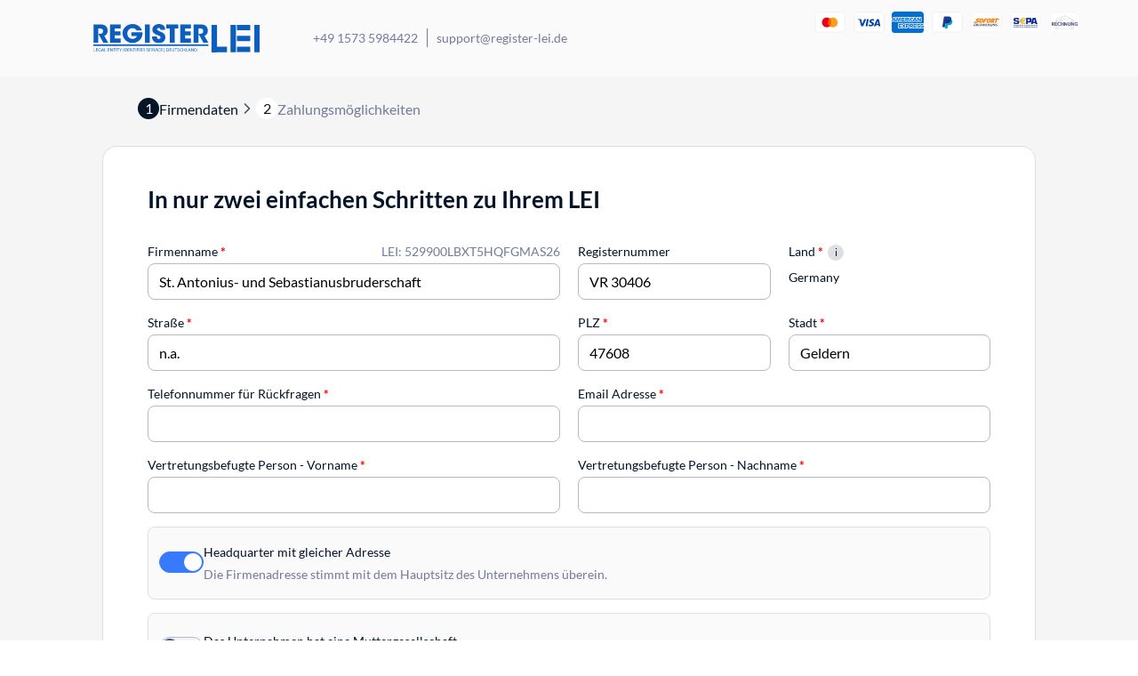

--- FILE ---
content_type: text/html; charset=UTF-8
request_url: https://register-lei.de/wp-admin/admin-ajax.php
body_size: 178
content:
[{"value":"529900LBXT5HQFGMAS26","label":"St. Antonius- und Sebastianusbruderschaft","labelHTML":"St. Antonius- und Sebastianusbruderschaft","country":"de","path":"https:\/\/register-lei.de\/wp-content\/themes\/understrap-new\/img\/flags\/svg\/","managing_lou":"Aktueller LOU: Herausgebergemeinschaft Wertpapier-Mitteilungen Keppler, Lehmann GmbH & Co. KG","managing_lou_lei":"5299000J2N45DDNE4Y28"}]

--- FILE ---
content_type: text/html; charset=UTF-8
request_url: https://register-lei.de/wp-admin/admin-ajax.php
body_size: 444
content:
{"RegistrationID":"VR 30406","CompanyName":"St. Antonius- und Sebastianusbruderschaft","BillingAddress":"n.a.","BillingZipcode":"47608","BillingCity":"Geldern","BillingCountryShort":"DE","BillingCountryLong":"Germany","LeiNoticeWarning":"n","LeiNoticeWarningText":"","LeiNoticeTransfer":"y","LeiNoticeTransferText":"Ihr LEI (529900LBXT5HQFGMAS26) is still valid until 2026-10-26.","LeiNoticeValidity":"y","LeiNoticeValidityText":"Upon renewal, your LEI will be transferred from your current Local Operating Unit (Herausgebergemeinschaft Wertpapier-Mitteilungen Keppler, Lehmann GmbH & Co. KG) to our LOU (Ubisecure) <strong>free of charge<\/strong>.","WrongShop":"y","RedirectURL":"https:\/\/register-lei.com\/checkout\/?lei=529900LBXT5HQFGMAS26"}0

--- FILE ---
content_type: image/svg+xml
request_url: https://register-lei.de/wp-content/themes/understrap-new/img/check-dark.svg
body_size: 192
content:
<svg width="11" height="8" viewBox="0 0 11 8" fill="none" xmlns="http://www.w3.org/2000/svg">
    <path d="M8.59478 0.30225C8.94478 -0.10075 9.51478 -0.10075 9.86478 0.30225C10.1888 0.67325 10.4848 1.02025 10.2098 1.42425L10.1358 1.52125L4.68378 7.69825C4.35978 8.07025 3.85078 8.09825 3.49778 7.78425L3.41378 7.69825L0.179776 4.00025C-0.170224 3.59825 0.0397762 3.17925 0.391776 2.77725C0.714776 2.40525 1.22478 2.37725 1.57678 2.69125L1.66178 2.77725L4.04778 5.51225L8.59478 0.30225Z" fill="#041429"/>
</svg>
